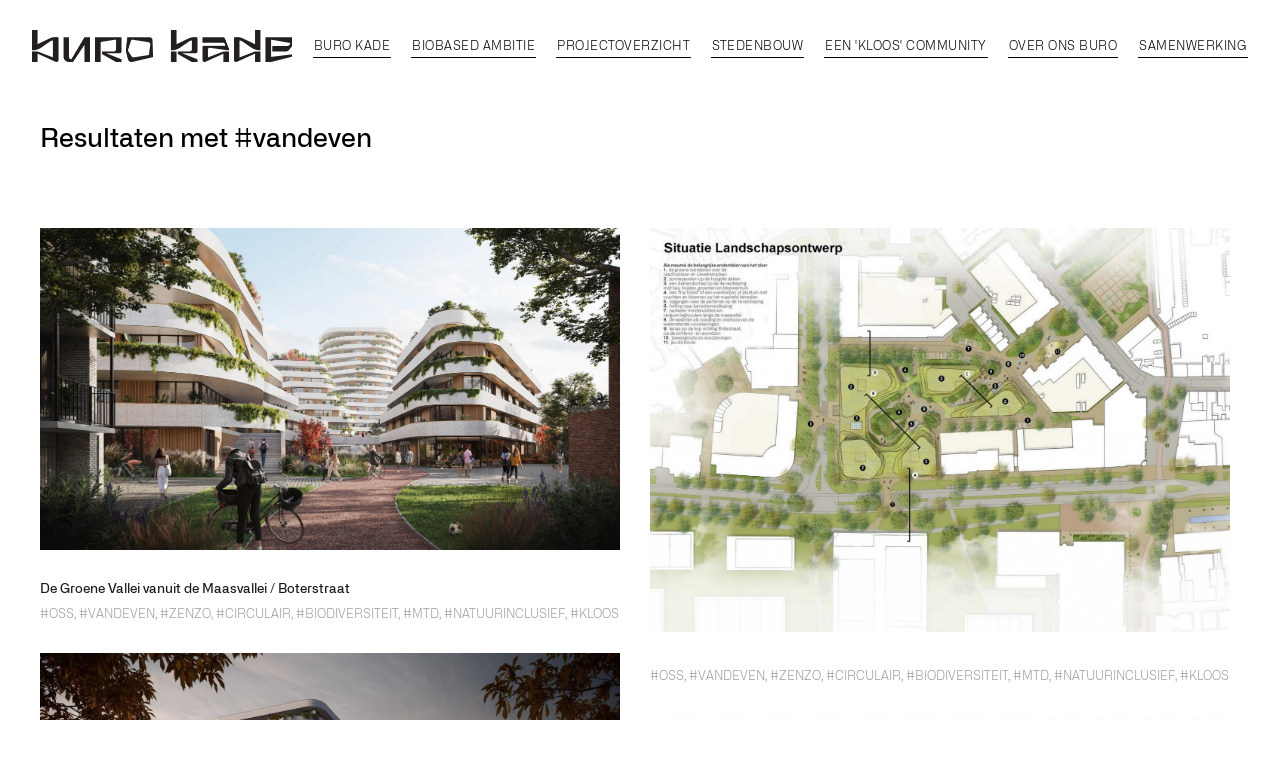

--- FILE ---
content_type: text/css
request_url: https://www.burokade.nl/include/css/stylesheet.v3.css
body_size: 5439
content:
/* CSS RESET */
html,body,div,span,applet,object,iframe,h1,h2,h3,h4,h5,h6,p,blockquote,pre,a,abbr,acronym,address,big,cite,code,del,dfn,em,img,ins,kbd,q,s,samp,small,strike,strong,sub,sup,tt,var,b,u,i,center,dl,dt,dd,ol,ul,li,fieldset,form,label,legend,table,caption,tbody,tfoot,thead,tr,th,td,article,aside,canvas,details,embed,figure,figcaption,footer,header,menu,nav,output,ruby,section,summary,time,mark,audio,video{border:0;font-size:100%;font:inherit;vertical-align:baseline;margin:0;padding:0}article,aside,details,figcaption,figure,footer,header,menu,nav,section{display:block}body{line-height:1}ol,ul{list-style:none}blockquote,q{quotes:none}blockquote:before,blockquote:after,q:before,q:after{content:none}table{border-collapse:collapse;border-spacing:0}.paragraph ul {list-style: disc; margin-left: 20px;}
                                                                                                                                                                                                                                                                                                                                                                                                                                                                                                                                                                                                                                                                                                                                                                            
@import url("//hello.myfonts.net/count/3828da");
@font-face {font-family: 'AllianceNo2-Bold';src: url('../fonts/3828DA_0_0.eot');src: url('../fonts/3828DA_0_0.eot?#iefix') format('embedded-opentype'),url('../fonts/3828DA_0_0.woff2') format('woff2'),url('../fonts/3828DA_0_0.woff') format('woff'),url('../fonts/3828DA_0_0.ttf') format('truetype');}
@font-face {font-family: 'AllianceNo2-Medium';src: url('../fonts/3828DA_1_0.eot');src: url('../fonts/3828DA_1_0.eot?#iefix') format('embedded-opentype'),url('../fonts/3828DA_1_0.woff2') format('woff2'),url('../fonts/3828DA_1_0.woff') format('woff'),url('../fonts/3828DA_1_0.ttf') format('truetype');}
@font-face {font-family: 'AllianceNo2-Light';src: url('../fonts/383E37_0_0.eot');src: url('../fonts/383E37_0_0.eot?#iefix') format('embedded-opentype'),url('../fonts/383E37_0_0.woff2') format('woff2'),url('../fonts/383E37_0_0.woff') format('woff'),url('../fonts/383E37_0_0.ttf') format('truetype');}

/* POSITION CLASSES */
.wrapper {
	width: 1200px;
	margin: 0 auto;
	position: relative;
}
.wrapper.big {
	width: 95%;
}
.wrapper.small {
	width: 800px;
}
.clear {
	clear: both;
}
.dpn {
	display: none!important;
}
.floatLeft {
	float: left;
}
.floatRight {
	float: right;
}
.floatRightI {
	float: right!important;
}
.m5 {
    margin: 5px;
}
.mt5 {
	margin-top: 5px;
}
.mt10 {
	margin-top: 10px;
}
.mt15 {
	margin-top: 15px;
}
.mt20 {
	margin-top: 20px;
}
.mt30 {
	margin-top: 30px;
}
.mt40 {
	margin-top: 40px;
}
.mt50 {
	margin-top: 50px;
}
.mt80{
	margin-top: 80px;
}
.mt90{
	margin-top: 90px;
}
.mb5 {
	margin-bottom: 5px;
}
.mb10 {
	margin-bottom: 10px;
}
.mb20 {
	margin-bottom: 20px;
}
.mb30 {
	margin-bottom: 30px;
}
.mb40 {
	margin-bottom: 40px;
}
.mb50 {
	margin-bottom: 50px;
}
.mb60 {
	margin-bottom: 60px;
}
.ml5 {
	margin-left: 5px;
}
.ml10 {
	margin-left: 10px;
}
.ml20 {
	margin-left: 20px;
}
.ml30 {
	margin-left: 30px;
}
.ml40 {
	margin-left: 40px;
}
.mr5 {
	margin-right: 5px;
}
.mr10 {
	margin-right: 10px;
}
.mr20 {
	margin-right: 20px;
}
.mr30 {
	margin-right: 30px;
}
.mr40 {
	margin-right: 40px;
}
.p10-0 {
	padding: 10px 0;
}
.p15-0 {
	padding: 15px 0;
}
.p30-0 {
	padding: 30px 0;
}
.p30-0-60{
	padding: 30px 0 60px;
}
.p60-0 {
	padding: 60px 0;
}
.p100-0 {
	padding: 100px 0;
}
.p150-0{
	padding: 150px 0;
}
.p200-0 {
	padding: 200px 0;
}
.p60-40 {
	padding: 60px 40px;
}
.p10 {
	padding: 10px;
}
.p20 {
	padding: 20px;
}
.p30 {
	padding: 30px;
}
.pb0{
	padding-bottom: 0;
}
/* FONT CLASSES */
.regular {
	font-family: 'AllianceNo2-Light';
	font-weight: normal;
	font-style: normal;
}
.medium{
	font-family: 'AllianceNo2-Medium';
	font-weight: normal;
	font-style: normal;
}
.bold {
	font-family: 'AllianceNo2-Bold';
	font-weight: normal;
	font-style: normal;
}
.uppercase {
	text-transform: uppercase;
}
.underline {
	text-decoration: underline;
}
.bold {
	font-weight: bold;
}
strong {
	font-weight: bold;
}
.italic {
	font-style: italic;
}
em {
	font-style: italic;
}
.centerText {
	text-align: center;
}
.title-big {
	font-size: 35px;
	line-height: 1;
	letter-spacing: 2px;
}
.title-1 {
	font-size: 26px;
	line-height: 1.5;
}
.title-2 {
	font-size: 24px;
	line-height: 1.5;
}
.title-3 {
	font-size: 20px;
	line-height: 1.5;
}
.title-4 {
	font-size: 18px;
	line-height: 1.5;
}
.title-5 {
	font-size: 16px;
	line-height: 1.5;
}
.title-6 {
	font-size: 14px;
	line-height: 1.5;
}
/* GENERAL STYLING CLASSES */
.backgroundCover {
	-webkit-background-size: cover!important;
	-moz-background-size: cover!important;
	-o-background-size: cover!important;
	background-size: cover!important;
}
.clearFix:after {
	clear: both;
	content: " ";
	display: block;
	font-size: 0;
	height: 0;
	visibility: hidden;
}
.relative {
	position: relative;
}
.btn {
	cursor: pointer;
}
.formshowerror {
	border: 1px solid red;
	background-color: #ffd0d0;
	color: red;
}
.image {
	float: left;
	width: 100%;
	position: relative;
}
a.image:after{
	content: '';
	position: absolute;
	left: 0;
	top: 0;
	width: 100%;
	height: 100%;
	background-color: rgba(0,0,0,0.0);
	-o-transition: 0.5s;
	-ms-transition: 0.5s;
	-moz-transition: 0.5s;
	-webkit-transition: 0.5s;
}
a.image:hover:after{
	-o-transition: 0.5s;
	-ms-transition: 0.5s;
	-moz-transition: 0.5s;
	-webkit-transition: 0.5s;
	background-color: rgba(0,0,0,0.2);
}
.image img {
	float: left;
	max-width: 100%;
}
.images {
	position: relative;
	float: left;
    margin: 10px;
}
.images img{
	float:left;
	width: 100%;
	cursor: default;
}
.images .hoverImg {
	position: absolute;
	left: 0;
	top: 0;
	display: none;
}

.images:hover .hoverImg {
	display: block;
}
.zi70 {
	z-index: 70;
}
.zi80 {
	z-index: 80;
}
.centerBack {
	background-position: center;
}
/* GENERAL ELEMENTS */
* {
	-webkit-box-sizing: border-box;
	-moz-box-sizing: border-box;
	box-sizing: border-box;
}
body {
	background: white;
	font-family: 'AllianceNo2-Light';
	font-weight: normal;
	font-style: normal;
	font-size: 14px;
}
a {
	color: inherit;
}
b {
	font-family: 'AllianceNo2-Bold';
	font-weight: normal;
	font-style: normal;
}
.paragraph {
	float: left;
	font-family: 'AllianceNo2-Light';
	font-weight: normal;
	font-style: normal;
	font-size: 14px;
	line-height: 28px;
	color: #1a1a1a;
}
.paragraph img {
	max-width: 100%;
	height: auto;
}
.paragraph.white {
	color: white!important;
}
.paragraph.italic {
	font-style: italic;
}
.paragraph.extraSmall{
	font-size: 12px;
	line-height: 18px;
}
.paragraph.small {
	font-family: 'AllianceNo2-Medium';
	font-size: 13px;
	line-height: 20px;
}
.paragraph.medium {
	font-size: 16px;
	line-height: 32px;
}
.paragraph.big {
	font-size: 18px;
	line-height: 35px;
}
.paragraph a {
	color: inherit;
	text-decoration: none;
}
.paragraph a:hover {
	color: black;
}
.paragraph .linkText{
	border-bottom: 1px solid transparent;
}
.paragraph .linkText:hover{
	border-bottom: 1px solid black;
}
.paragraph .link{
	color: #9f9f9f;
	border-bottom: 1px solid #9f9f9f;
	padding: 0 0 2px 0;
}
.paragraph .link:hover{
	color: black;
	border-bottom: 1px solid black;
}
.paragraph iframe{
	float:left;
	max-width: 100%;
	width: 100%!important;
}
.leftTextImage {
	position: absolute;
	width: 50px;
	height: 100%;
	bottom: 0;
	left: 0;
	z-index: 10;
	background-color: white;
}
.verticalTextLeft {
	transform: rotate(-90deg);
	transform-origin: left top 0;
	position: absolute;
	bottom: 0;
	width: 600px;
	z-index: 10;
	height: 0;
	left: -5px;
}
.verticalTextLeft img {
	vertical-align: bottom;
}
.rightTextImage {
	position: absolute;
	width: 50px;
	height: 100%;
	bottom: 0;
	right: 0;
	z-index: 10;
	background-color: white;
}
.verticalTextRight {
	transform: rotate(-90deg);
	transform-origin: left top 0;
	position: absolute;
	bottom: 0;
	width: 600px;
	text-align: left;
	z-index: 10;
	height: 0;
	left: 0;
}
.verticalTextRight img {
	vertical-align: middle;
}
.number{
	color: black;
	z-index: 99;
	font-size: 25px;
	position: absolute;
	font-family: 'AllianceNo2-Light';
	font-weight: normal;
	font-style: normal;
	border-bottom: 1px solid black;
}
.number.left{
	left: 0;
	top: 0;
}
.number.right{
	right: 0;
	top: 0;
}
.projectLeft{
	margin-top: 20px;
	padding-left: 50px;
}
.projectRight{
	margin-top: 20px;
}
.projectTop{
	margin-top: 23px;
}
.verticalTextLeft .projectTop {
	margin-top: 5px;
}
.projectBottom {
	margin-bottom: 23px;
}
.workInProgress{
	position: absolute;
	width: 100px;
	height: 100px;
	top: -37px;
	left: -35px;
}
.workInProgress img{
	float: left;
	width: 100%;
}
.button {
	float: left;
	padding: 13px 20px;
	background-color: transparent;
	color: #000;
	font-family: 'AllianceNo2-Light';
	font-weight: normal;
	font-style: normal;
	text-decoration: none!important;
	font-size: 14px;
	letter-spacing: 0.5px;
	line-height: 1;
	cursor: pointer;
	border: none;
	-webkit-font-smoothing: antialiased;
	-moz-osx-font-smoothing: grayscale;
	-webkit-border-radius: 3px;
	-moz-border-radius: 3px;
	-ms-border-radius: 3px;
	-o-border-radius: 3px;
	border-radius: 3px;
}
.button:hover {
	background-color: #f9f9f9;
	-o-transition: 0.5s;
	-ms-transition: 0.5s;
	-moz-transition: 0.5s;
	-webkit-transition: 0.5s;
}
.button.whiteGhost {
	float: left;
	background-color: transparent;
	border: 2px solid white;
	color: white;
}
.button.whiteGhost:hover {
	background-color: white;
	color: #000;
	-o-transition: 0.5s;
	-ms-transition: 0.5s;
	-moz-transition: 0.5s;
	-webkit-transition: 0.5s;
}
.button.blue {
	background-color: #0099ff;
	border: none;
	color: white;
}
.button.blue:hover {
	background-color: #0088e2;
}
.button.white {
	background-color: white;
	border: none;
	color: black;
}
.button.white:hover {
	background-color: #f0f0f0;
}
.button.green {
	background-color: #00a173;
	border: none;
	color: white;
}
.button.green:hover {
	background-color: #009268;
}
.button.red {
	background-color: #e32430;
	border: none;
	color: white;
}
.button.red:hover {
	background-color: #951920;
}
.button.grey {
	background-color: #f5f5f5;
	border: none;
	color: black;
}
.button.grey:hover {
	background-color: #e8e8e8;
}
.button.orange {
	background-color: #e77815;
	border: none;
	color: white;
}
.button.orange:hover {
	background-color: #d86e14;
}
.button.small {
	padding: 12px;
	font-size: 14px;
}
.button.big {
	padding: 12px 20px;
	font-size: 16px;
}
.button.inactive {
	opacity: 0.6;
	cursor: default;
}
.checkList {
	float: left;
	width: 100%;
}
.checkList li {
	list-style: none;
	padding-left: 30px;
	position: relative;
	font-family: 'AllianceNo2-Light';
	font-weight: normal;
	font-style: normal;
	font-size: 14px;
	line-height: 28px;
}
.checkList li:before {
	content: '\f00c';
	font-size: 14px;
	color: #00a272;
	font-family: "FontAwesome";
	left: 0;
	position: absolute;
}
.breadCrumbs {
	float: left;
	width: auto;
}
.breadCrumbs li {
	float: left;
	font-family: 'AllianceNo2-Light';
	font-weight: normal;
	font-style: normal;
	font-weight: bold;
	-webkit-font-smoothing: antialiased;
	-moz-osx-font-smoothing: grayscale;
	color: #434343;
	font-size: 14px;
	line-height: 1;
}
.breadCrumbs li:after {
	content: '\f105';
	font-family: "FontAwesome";
	font-size: 13px;
	float: left;
	margin-top: 1px;
	margin-left: 10px;
	margin-right: 10px;
	color: #e32430;
}
.breadCrumbs li:last-child {
	font-family: 'AllianceNo2-Light';
	font-weight: normal;
	font-style: normal;
}
.breadCrumbs li:last-child:after {
	display: none;
}
.breadCrumbs a {
	float: left;
	text-decoration: none;
}
.breadCrumbs a:hover {
	color: #951920;
	-o-transition: 0.5s;
	-ms-transition: 0.5s;
	-moz-transition: 0.5s;
	-webkit-transition: 0.5s;
}
.header {
	position: fixed;
	width: 100%;
	left: 0;
	top: 0;
	z-index: 199;
	background-color: white;
}
.logo {
	float: left;
	position: relative;
	z-index: 3;
	width: 260px;
	margin: 30px 0;
}
.logo img {
	float: left;
	width: 100%;
}
.rightTopMenu {
	position: relative;
	float: right;
	width: auto;
	background: -moz-linear-gradient(left, #f0f0f0 0%, rgba(255, 255, 255, 0) 100%);
	background: -webkit-linear-gradient(left, #f0f0f0 0%, rgba(255, 255, 255, 0) 100%);
	background: linear-gradient(to right, #f0f0f0 0%, rgba(255, 255, 255, 0) 100%);
	filter: progid:DXImageTransform.Microsoft.gradient(startColorstr='#f0f0f0', endColorstr='#00ffffff', GradientType=1);
	height: 40px;
	padding: 10px;
}
.rightTopMenu:after {
	position: absolute;
	top: 0px;
	left: -25px;
	content: "";
	display: block;
	border-bottom: 40px solid transparent;
	border-right: 25px solid #f0f0f0;
}
.rightMenu {
	float: right;
}
.rightTop {
	float: right;
}
#menu {
	float: right;
	z-index: 100;
	position: relative;
	width: auto;
	margin-top: 35px;
}
#menu ul {
	float: left;
	-webkit-font-smoothing: antialiased;
	-moz-osx-font-smoothing: grayscale;
}
#menu li {
	float: left;
	width: auto;
	position: relative;
	margin-left: 20px;
}
#menu li:last-child {
	margin-right: 0;
}
#menu li:hover a {
	padding: 5px 0px 12px 0px;
	font-family: 'AllianceNo2-Bold';
	font-weight: normal;
	font-style: normal;
}
#menu li:hover .sub {
	-webkit-transform: scaleY(1);
	-ms-transform: scaleY(1);
	transform: scaleY(1);
}
#menu li a.selected  {
	font-family: 'AllianceNo2-Bold';
	font-weight: normal;
	font-style: normal;
	padding: 5px 0px 12px 0px;
}
#menu li a {
	float: left;
	padding: 5px 1px 5px 1px;
	text-transform: uppercase;
	position: relative;
	text-decoration: none;
	font-size: 12px;
	cursor: pointer;
	color: black;
	border-bottom: 1px solid black;
	font-family: 'AllianceNo2-Light';
	font-weight: normal;
	font-style: normal;
	letter-spacing: 0.5px;
}
#menu .sub {
	z-index: 99;
	position: absolute;
	width: 300px;
	top: 34px;
	background-color: white;
	-webkit-box-shadow: 0px 5px 5px -4px rgba(0, 0, 0, 0.09);
	-moz-box-shadow: 0px 5px 5px -4px rgba(0, 0, 0, 0.09);
	box-shadow: 0px 5px 5px -4px rgba(0, 0, 0, 0.09);
	-webkit-transform: scaleY(0);
	-ms-transform: scaleY(0);
	transform: scaleY(0);
	-webkit-transform-origin: 0 0;
	-ms-transform-origin: 0 0;
	transform-origin: 0 0;
	-webkit-transition: 0.4s ease-in-out;
	-moz-transition: 0.4s ease-in-out;
	-o-transition: 0.4s ease-in-out;
	transition: 0.4s ease-in-out;
}
#menu .sub.products {
	display: block;
}
#menu .sub li {
	float: left;
	width: 100%;
	margin: 0!important;
	border-bottom: 1px solid #eee;
}
#menu .sub li:after {
	display: none;
}
#menu .sub li:last-child {
	border-bottom: none;
}
#menu .sub li a {
	float: left;
	width: 100%;
	font-family: 'AllianceNo2-Light';
	font-weight: normal;
	font-style: normal;
	font-size: 13px;
	padding: 12px;
	cursor: pointer;
	color: black;
	height: auto;
	border-bottom: none;
	letter-spacing: 0;
	text-transform: none;
}
#menu .sub li a:hover {
	background-color: #eee;
}
#menu .sub li:last-child {
	border-bottom: none;
}
.beeldMerk {
	float: right;
	padding: 18px 0;
}
.subMenu {
	float: left;
	width: 100%;
	margin-top: 10px;
}
.subMenu li {
	float: left;
	width: 100%;
}
.subMenu a {
	float: left;
	width: 100%;
	text-decoration: none;
	line-height: 2;
}
.subMenu a:hover {
	color: #e32430;
}
.partnerLogo {
	float: right;
	margin-left: 20px;
}
.partnerLogo li {
	float: left;
	margin-right: 10px;
	padding: 5px 0;
}
.partnerLogo li:last-child {
	margin-right: 0;
}
.partnerLogo a {
	float: left;
	width: 100%;
}
.partnerLogo a img {
	height: 60px;
}
.topText {
	float: left;
	margin-right: 20px;
	margin-left: 10px;
	line-height: 20px;
}
.language {
	float: left;
}
.language li {
	float: left;
	margin-right: 10px;
	opacity: 0.6;
}
.language li.selected {
	-webkit-box-shadow: 0px 0px 5px 0px rgba(0, 0, 0, 0.41);
	-moz-box-shadow: 0px 0px 5px 0px rgba(0, 0, 0, 0.41);
	box-shadow: 0px 0px 5px 0px rgba(0, 0, 0, 0.41);
	opacity: 1;
}
.language li:last-child {
	margin-right: 0;
}
.language a {
	float: left;
}
.language img {
	float: left;
	max-width: 100%;
}
.contactMenu {
	float: left;
	padding-right: 60px;
}
.contactMenu li {
	float: left;
	margin-right: 20px;
}
.contactMenu li:last-child {
	margin-right: 0;
}
.contactMenu a {
	float: left;
	color: #8b898a;
	font-size: 14px;
	text-decoration: none;
	line-height: 40px;
}
.contactMenu a:hover {
	color: #e32430;
}
.contactMenu i {
	color: #e32430;
}
.content {
	float: left;
	width: 100%;
	margin-top: 60px;
}
.centerDiv {
	float: none;
	width: auto;
	margin: auto;
	display: table;
}
.leftMenu {
	float: right;
	width: auto;
	background-color: white;
	position: relative;
}
.menuBar {
	float: left;
}
.topHeader {
	float: left;
	width: 100%;
	background-color: rgba(0, 0, 0, 0.3);
	padding: 5px 0;
	-o-transition: 0.5s;
	-ms-transition: 0.5s;
	-moz-transition: 0.5s;
	-webkit-transition: 0.5s;
}
.input {
	float: left;
	width: 100%;
	cursor: auto;
	display: inline-block;
	position: relative;
	color: black;
	font-family: 'AllianceNo2-Light';
	font-weight: normal;
	font-style: normal;
	-webkit-font-smoothing: antialiased;
	-moz-osx-font-smoothing: grayscale;
	font-size: 14px;
	outline: none;
	padding: 10px;
	border: 1px solid #cdcdcd;
	overflow: hidden;
	background-color: white;
	-webkit-border-radius: 3px;
	-moz-border-radius: 3px;
	-ms-border-radius: 3px;
	-o-border-radius: 3px;
	border-radius: 3px;
}
.input:focus {
	border-color: #b4b4b4;
}
.input.error {
	border-color: #c00000;
}
.input.ok {
	border-color: #0b6822;
}
.input::-webkit-input-placeholder {
	/* Chrome/Opera/Safari */
	color: #838383;
}
.input::-moz-placeholder {
	/* Firefox 19+ */
	color: #838383;
}
.input:-ms-input-placeholder {
	/* IE 10+ */
	color: #838383;
}
.input:-moz-placeholder {
	/* Firefox 18- */
	color: #838383;
}
.input.small {
	padding: 10px;
}
/* COL */
.col-1,
.col-2,
.col-2-5,
.col-3,
.col-4,
.col-5,
.col-6,
.col-7,
.col-8,
.col-9,
.col-10,
.col-11,
.col-12 {
	float: left;
}
.col-1 {
	width: 8.333%;
}
.col-2 {
	width: 16.666%;
}
.col-2-5 {
	width: 20%;
}
.col-3 {
	width: 25%;
}
.col-4 {
	width: 33.333%;
}
.col-5 {
	width: 41.666%;
}
.col-6 {
	width: 50%;
}
.col-7 {
	width: 58.333%;
}
.col-8 {
	width: 66.666%;
}
.col-9 {
	width: 75%;
}
.col-10 {
	width: 83.333%;
}
.col-11 {
	width: 91.666%;
}
.col-12 {
	width: 100%;
}
.col-padding {
	-webkit-box-sizing: border-box;
	-moz-box-sizing: border-box;
	box-sizing: border-box;
	padding: 0 15px;
}
.col-padding-right {
	padding-right: 15px;
}
.col-padding-left {
	padding-left: 15px;
}
.col-padding-right-big {
	padding-right: 30px;
}
.col-padding-left-big {
	padding-left: 30px;
}
.s-show,
.s-show-block {
	display: none;
}
/* PAGES */
.slideImage {
	float: left;
	width: 100%;
	-webkit-background-size: cover!important;
	-moz-background-size: cover!important;
	-o-background-size: cover!important;
	background-size: cover!important;
	background-position: center;
	height: 500px;
}
.slideHeight {
	height: 500px;
}
#items {
	float: left;
}
#items .owl-item {
	float: left;
}
.item {
	float: left;
	width: 100%;
}
.slideText {
	position: absolute;
	z-index: 80;
	left: 0;
	bottom: 50px;
	width: 430px;
	background-color: white;
	padding: 30px;
}
.slideTextInner {
	font-size: 47px;
	text-align: center;
}
.slideTextInner.small {
	font-size: 25px;
}
.lineRed {
	height: 4px;
	width: 100%;
	float: left;
	background-color: #e32430;
}
.price {
	float: left;
	font-family: 'AllianceNo2-Light';
	font-weight: normal;
	font-style: normal;
	font-weight: bold;
	width: 40%;
	font-size: 20px;
	margin-top: 15px;
}
.watch {
	float: right;
	width: 60%;
	color: #e32430;
	font-size: 15px;
	text-align: right;
	font-family: 'AllianceNo2-Light';
	font-weight: normal;
	font-style: normal;
	font-weight: bold;
	text-decoration: none;
	margin-top: 20px;
}
.watch:hover {
	color: #951920;
}
.readMore {
	text-decoration: none;
	cursor: pointer;
	float: left;
	margin-top: 6px;
	margin-right: 10px;
}
.projectTop .title-3{
	font-family: 'AllianceNo2-Light';
	font-weight: normal;
	font-style: normal;
}
.readMore span {
	border-bottom: 1px solid #9e9e9e;
	margin-left: 5px;
	padding: 2px 0;
	font-family: 'AllianceNo2-Medium';
	letter-spacing: 0.75px;
	color:  #9e9e9e;
}
.readMore.overview span{
	color: #9e9e9e;
	border-bottom: 1px solid #9e9e9e;
	font-family: 'AllianceNo2-Medium';
	letter-spacing: 0.5px;
}
.readMore.overview span:hover{
	color: black;
	border-bottom: 1px solid black;
}
.readMore.black span{
	border-bottom: 1px solid black;
	color:  black;
}
.morelink{
	text-decoration: none;
	cursor: pointer;
}
.morelink i{
	border-bottom: 1px solid black;
	margin-left: 5px;
	padding: 0 0 1px 0;
	text-transform: uppercase;
	font-size: 10px;
	letter-spacing: 0.5px;
	font-family: 'AllianceNo2-Bold';
	-o-transition: 0.5s;
	-ms-transition: 0.5s;
	-moz-transition: 0.5s;
	-webkit-transition: 0.5s;
}
.morelink:hover i{
	padding: 0 0 4px 0;
	-o-transition: 0.5s;
	-ms-transition: 0.5s;
	-moz-transition: 0.5s;
	-webkit-transition: 0.5s;
}
#maps {
	position: relative;
	width: 100%;
	float: left;
	height: 400px;
}
#maps iframe {
	float: left;
	width: 100%;
	height: 100%;
}
.items {
	float: left;
	width: 100%;
}
#bgndVideo {
	position: absolute;
	width: 100%;
	height: 100% !important;
}
.slideContainer {
	overflow: hidden;
}
.inline-YTPlayer {
	position: absolute!important;
	z-index: 2;
	left: 0;
	top: -100%;
	width: 100%;
	height: 100%;
}
.readMoreOne.active{
	margin-top: 20px;
}
.projectTitle{
	float: left;
	margin-top: 3px;
}
.greyBack {
	background-color: #e3e2e1;
}
.greyBack-l {
	background-color: #e3e2e1;
}
.footerBack {
	background-color: #f9f9f9;
}
.greyGradientBack {
	background: -moz-linear-gradient(top, rgba(255, 255, 255, 0) 0%, #ececec 100%);
	background: -webkit-linear-gradient(top, rgba(255, 255, 255, 0) 0%, #ececec 100%);
	background: linear-gradient(to bottom, rgba(255, 255, 255, 0) 0%, #ececec 100%);
	filter: progid:DXImageTransform.Microsoft.gradient(startColorstr='#00ffffff', endColorstr='#ececec', GradientType=0);
}
.whiteBack {
	background-color: white;
}
.backMachines {
	position: absolute;
	width: 100%;
	height: 290px;
	z-index: 10;
	bottom: 0;
	left: 0;
	background-image: url("../../images/back-machines.png");
	background-repeat: no-repeat;
	background-position: center;
}
.blackColor {
	color: black;
}
.whiteColor {
	color: white;
}
.redColor {
	color: #e32430;
}
.greyColor {
	color: #9e9e9e;
}
.overlay {
	position: absolute;
	z-index: 3;
	left: 0;
	top: 0;
	width: 100%;
	height: 100%;
	background-color: rgba(0, 0, 0, 0.6);
}
.borderBottom {
	border-bottom: 1px solid rgba(255, 255, 255, 0.6);
}
.borderTop {
	border-top: 1px solid rgba(255, 255, 255, 0.6);
}
/*FS*/
.fs8{
	font-size: 8px;
}
.fs9{
	font-size: 9px;
}
.fs10{
	font-size: 10px;
}
.fs11 {
	font-size: 11px;
}
.fs12 {
	font-size: 12px;
}
.fs13 {
	font-size: 13px;
}
.fs15 {
	font-size: 15px;
}
.fs16 {
	font-size: 16px;
}
.fs18 {
	font-size: 18px;
}
/*LETTER SPACING*/
.ls-1 {
	letter-spacing: 1px;
}
.ls-2 {
	letter-spacing: 2px;
}
.ls-3 {
	letter-spacing: 3px;
}
/* FONT CLASSES GENERAL */
.autoColumn-2 {
	-webkit-column-count: 2;
	-moz-column-count: 2;
	column-count: 2;
	-moz-column-gap: 30px;
	-webkit-column-gap: 30px;
	column-gap: 30px;
}
.fontSmooth {
	-webkit-font-smoothing: antialiased;
	-moz-osx-font-smoothing: grayscale;
}
.rightText {
	text-align: right;
}
.regularFont {
	font-family: 'AllianceNo2-Light'!important;
	font-weight: normal;
	font-style: normal;
}
.mediumFont{
	font-family: 'AllianceNo2-Medium'!important;
	font-weight: normal;
	font-style: normal;
}
.boldFont {
	font-family: 'AllianceNo2-Bold'!important;
	font-weight: normal;
	font-style: normal;
}
/*CHECK + RADIO*/
.custom input[type="checkbox"]:not(:checked),
.custom input[type="checkbox"]:checked {
	position: absolute;
	left: -9999px;
}
.custom input[type="checkbox"]:not(:checked) + label,
.custom input[type="checkbox"]:checked + label {
	position: relative;
	padding-left: 30px;
	cursor: pointer;
	padding-top: 0px;
	line-height: 1.5;
	color: black;
	font-family: 'AllianceNo2-Light';
	font-weight: normal;
	font-style: normal;
	font-size: 14px;
	float: left;
	width: 100%;
}
.custom.rightCheck input[type="checkbox"]:not(:checked) + label,
.custom.rightCheck input[type="checkbox"]:checked + label {
	padding-left: 0;
	padding-right: 30px;
}
.custom input[type="checkbox"]:not(:checked) + label:before,
.custom input[type="checkbox"]:checked + label:before {
	content: '';
	position: absolute;
	left: 0;
	top: 0px;
	width: 17px;
	height: 17px;
	border: 1px solid #d9d9d9;
	-webkit-border-radius: 0px;
	-moz-border-radius: 0px;
	-ms-border-radius: 0px;
	-o-border-radius: 0px;
	border-radius: 0px;
	background: #ffffff;
}
.custom input[type="checkbox"]:not(:checked) + label:after {
	opacity: 0;
	transform: scale(0);
}
.custom input[type="checkbox"]:checked + label:after {
	opacity: 1;
	transform: scale(1);
}
.custom input[type="checkbox"]:not(:checked) + label:after,
.custom input[type="checkbox"]:checked + label:after {
	content: '\f00c';
	font-family: "FontAwesome";
	position: absolute;
	top: 1px;
	left: 1px;
	font-size: 10px;
	line-height: 0.8;
	color: white;
	padding: 4px 7px 6px 3px;
	width: 7px;
	height: 7px;
	background-color: red;
	transition: all 0.2s;
}
.custom.rightCheck input[type="checkbox"]:not(:checked) + label:after,
.custom.rightCheck input[type="checkbox"]:checked + label:after {
	left: auto;
	right: 1px;
}
/*CONTACT*/
.contactText a {
	color: #9e9e9e;
	text-decoration: none;
	border-bottom: 1px solid #9e9e9e;
}
.contactText a:hover {
	color: white;
	border-color: white;
}
/*GRID*/
.grid {
	max-width: 1200px;
	float: left;
	width: 100%;
}
.grid:after {
	content: '';
	display: block;
	clear: both;
}

.grid-item {
	float: left;
	width: 275px;
	margin-bottom: 30px;
}
.grid-item.doubleWidth {
	width: 580px;
}
.grid-item.full {
	width: 1190px;
}
.projectLink{
	float: left;
	text-decoration: none;
	margin-top: 60px;
}
.projectLink img{
	float: left;
}
.projectLink span{
	font-family: 'AllianceNo2-Medium';
	font-weight: normal;
	font-style: normal;
	text-decoration: none;
	text-transform: uppercase;
	margin-left: 10px;
	float: left;
	letter-spacing: 1px;
	margin-top: 5px;
	border-bottom: 1px solid black;
	padding: 5px 0;
	-o-transition: 0.2s;
	-ms-transition: 0.2s;
	-moz-transition: 0.2s;
	-webkit-transition: 0.2s;
}
.projectLink:hover span{
	font-family: 'AllianceNo2-Bold';
	padding: 5px 0 8px 0;
	-o-transition: 0.2s;
	-ms-transition: 0.2s;
	-moz-transition: 0.2s;
	-webkit-transition: 0.2s;
}
.overview .grid-item:nth-child(odd) .textImage{
	width: 50px;
	position: absolute;
	left: 0;
	top: 0;
	background-color: white;
	height: 100%;
	z-index: 90;
}
.overview .grid-item:nth-child(odd) .projectText{
	padding-left: 50px;
	margin-top: 10px;
}
.overview .grid-item:nth-child(odd) .number{
	left: 0;
	top: 0;
}
.overview .grid-item:nth-child(even) .textImage{
	width: 50px;
	position: absolute;
	right: 0;
	top: 0;
	background-color: white;
	height: 100%;
	z-index: 90;
}
.overview .grid-item:nth-child(even) .projectText{
	margin-top: 10px;
}
.overview .grid-item:nth-child(even) .number{
	right: 0;
	top: 0;
}

.backBlack {
	background-color: #2a2a2a;
}
.copyColor {
	color: #cbcbcb;
}
.copyColor a {
	color: #cbcbcb;
}
.footerLinks a {
	color: #c3c3c3;
	border-bottom: 1px solid #9e9e9e;
}
.footerLinks a:hover {
	color: black;
	border-bottom: 1px solid black;
}
.privacyLink{
	border-bottom: 1px solid #c3c3c3;
	padding-bottom: 3px;
	margin-right: 15px;
}
.privacyLink.mobile{
	margin-right: 0;
}
.privacyLink:hover{
	border-bottom: 1px solid black;
}
.projectData{
	list-style: none;
	margin: 0!important;
	padding: 0;
}
.projectData li{
	float: left;
	width: 100%;
	list-style: none;
}
.projectData span{
	float: left;
	width: 50%;
}
.projectDataTitle{
	float:left;
	font-family: 'AllianceNo2-Medium';
	font-weight: normal;
	font-style: normal;
	color: white;
	padding: 0 0 5px 0;
	text-transform: uppercase;
	letter-spacing: 0.5px;
	font-size: 11px;
	border-bottom: 1px solid white;
	margin-bottom: 20px;
	
}
.noUnderline{
	border-bottom: none!important;
}
/*EXTRA*/
.line12{
	line-height: 1.2;
}
.line14 {
	line-height: 1.4;
}
.line18 {
	line-height: 1.8;
}
.message,
.message-ok,
.message-error {
	display: block;
	padding: 10px 20px;
	margin-bottom: 20px;
	line-height: 1.4;
}
.message-ok {
	border: 1px solid #00960e;
	color: #00960e;
	background-color: #a6d8ab;
}
.message-error {
	border: 1px solid red;
	color: red;
	background-color: #ffd0d0;
}
.owl-carousel .owl-stage,
.owl-carousel.owl-drag .owl-item {
	-ms-touch-action: auto;
	touch-action: auto;
}
#edge-touch-fix-material-select input.select-dropdown {
	-ms-touch-action: none;
}
.s-show-inline{
	display: none;
}
.morecontent span {
	display: none;
}
.morelink {
	display: inline-block;
}
.default{
	cursor: default!important;
}
.iconArrow{
	display: none;
}
/*LOADER*/
.loader {
	background: none repeat scroll 0 0 white;
	bottom: 0;
	height: 100%;
	left: 0;
	position: fixed;
	right: 0;
	top: 0;
	width: 100%;
	z-index: 9999;
}
.loader_inner {
	background-image: url("../../images/logo.png");
	background-repeat: no-repeat;
	background-position: center center;
	background-size: 100%;
	background-color: white;
	height: 87px;
	width: 197px;
	margin-top: -43px;
	margin-left: -98px;
	left: 50%;
	top: 50%;
	position: absolute;
}

--- FILE ---
content_type: text/css
request_url: https://www.burokade.nl/include/css/responsive.v3.css
body_size: 2127
content:
@media screen and (max-width: 1210px) {
	.wrapper {
		width: 1010px;
	}
	.col-1-l,
	.col-2-l,
	.col-2-5-l,
	.col-3-l,
	.col-4-l,
	.col-5-l,
	.col-6-l,
	.col-7-l,
	.col-8-l,
	.col-9-l,
	.col-10-l,
	.col-11-l,
	.col-12-l {
		float: left;
	}
	.col-1-l {
		width: 8.333%;
	}
	.col-2-l {
		width: 16.666%;
	}
	.col-2-5-l {
		width: 20%;
	}
	.col-3-l {
		width: 25%;
	}
	.col-4-l {
		width: 33.333%;
	}
	.col-5-l {
		width: 41.666%;
	}
	.col-6-l {
		width: 50%;
	}
	.col-7-l {
		width: 58.333%;
	}
	.col-8-l {
		width: 66.666%;
	}
	.col-9-l {
		width: 75%;
	}
	.col-10-l {
		width: 83.333%;
	}
	.col-11-l {
		width: 91.666%;
	}
	.col-12-l {
		width: 100%;
	}
	.l-hide{
		display: none;
	}
	.grid-item {
		width: 230px;
	}
	.grid-item.doubleWidth {
		width: 490px;
	}
	.grid-item.full {
		width: 1010px;
	}
	.l-fs13{
		font-size: 13px;
	}
}

@media screen and (max-width: 1023px) {
	.wrapper {
		width: 800px;
	}
	.col-1-t,
	.col-2-t,
	.col-2-5-t,
	.col-3-t,
	.col-4-t,
	.col-5-t,
	.col-6-t,
	.col-7-t,
	.col-8-t,
	.col-9-t,
	.col-10-t,
	.col-11-t,
	.col-12-t {
		float: left;
	}
	.col-1-t {
		width: 8.333%;
	}
	.col-2-t {
		width: 16.666%;
	}
	.col-2-5-t {
		width: 20%;
	}
	.col-3-t {
		width: 25%;
	}
	.col-4-t {
		width: 33.333%;
	}
	.col-5-t {
		width: 41.666%;
	}
	.col-6-t {
		width: 50%;
	}
	.col-7-t {
		width: 58.333%;
	}
	.col-8-t {
		width: 66.666%;
	}
	.col-9-t {
		width: 75%;
	}
	.col-10-t {
		width: 83.333%;
	}
	.col-11-t {
		width: 91.666%;
	}
	.col-12-t {
		width: 100%;
	}
	.t-hide{
		display: none;
	}
	.t-mt10{
		margin-top: 10px;
	}
	.t-mt20{
		margin-top: 20px;
	}
	.t-mt30{
		margin-top: 30px;
	}
	.t-hide{
		display: none;
	}
	.autoColumn-2 {
		-webkit-column-count: 1;
		-moz-column-count: 1;
		column-count: 1;
		-moz-column-gap: 0px;
		-webkit-column-gap: 0px;
		column-gap: 0px;
	}
	.wrapperSlide{
		width: 768px;
		margin-left: -384px;
	}
	.logo img{
		width: 165px;
	}
	.fourBlock{
		width: 48%;
		margin: 1%!important;
	}
	#productSlide .owl-nav .owl-next{
		right: 0;
	}
	#productSlide .owl-nav .owl-prev{
		left: 0;
	}
	#news .owl-nav .owl-next{
		right: 0;
	}
	#news .owl-nav .owl-prev{
		left: 0;
	}
	.grid-item {
		width: 185px;
	}
	.grid-item.doubleWidth {
		width: 390px;
	}
	.grid-item.full {
		width: 800px;
	}
	.grid-item{
		 margin-bottom: 20px;
	 }
	/*TOGGLE*/
	#toggle {
		position: absolute;
		margin-right: 10px;
		right: 0px;
		top: 25px;
		display: block;
		width: 28px;
		height: 30px;
		padding: 17px 0;
		z-index: 200;
	}
	#toggle span:after,
	#toggle span:before {
		content: "";
		position: absolute;
		left: 0;
		top: -9px;
	}
	#toggle span:after {
		top: 9px;
	}
	#toggle span {
		position: relative;
		display: block;
	}
	#toggle span,
	#toggle span:after,
	#toggle span:before {
		width: 100%;
		height: 1px;
		background-color: black;
		transition: all .3s;
		backface-visibility: hidden;
		border-radius: 2px;
	}
	#toggle.on span {
		transform: rotate(90deg) translate(0px, 0px);
		-moz-transform: rotate(90deg) translate(0px, 0px);
		-webkit-transform: rotate(90deg) translate(0px, 0px);
		-o-transform: rotate(90deg) translate(0px, 0px);
	}
	#toggle.on + #menu {
		display: flex;
	}
	#menu li.selected a{
		border-bottom: 0;
	}
	#menu li a:hover{
		border-bottom: 0;
	}
	#menu li a{
		border-bottom: 0;
		height: 34px;
	}
	#menu li a.selected{
		background-color: #8f9593;
		border-color: #8f9593;
		padding: 10px;
		color: white;
	}
	/*MENU*/
	#menu {
		display: none;
		margin-top: 0;
		position: fixed;
		width: 100%;
		background-color: white;
		top: 0px;
		left: 0;
		z-index: 150;
		right: 0;
		height: 100%;
		padding: 0;
		border-top: 0;
		align-items: center;
		justify-content: center;
	}
	
	#menu ul {
		margin: 0;
		align-items: center;
		justify-content: center;
	}
	#menu li{
		padding: 0;
		width: 100%;
		display: table;
		float: none;
		margin: 10px auto;
	}
	#menu li a{
		float: left;
		padding: 10px;
		border: 1px solid black;
		width: 240px;
		text-align: center;
	}
	#menu li a:hover{
		padding: 10px;
		background-color: #8f9593;
		border: 1px solid #8f9593;
		color: white;
	}
	#menu li:hover a{
		padding: 10px;
		background-color: #8f9593;
		color: white;
	}
	#menu li .sub li a:hover{
		border: 1px solid black;
		border-bottom: none;
		color: black;
		background-color: #eee;
	}
	
	#menu .sub li{
		border-bottom: none;
	}
	#menu .sub li a{
		background-color: white;
		color: black;
		height: 36px;
		padding: 10px;
	}
	.iconArrow {
		position: absolute;
		right: 1px;
		top: 1px;
		background-color: #ffffff;
		color: #555555;
		height: 32px;
		width: 32px;
		line-height: 32px;
		text-align: center;
		z-index: 100;
		display: block;
	}
	#menu li:hover .sub {
		-webkit-transform: none;
		-ms-transform: none;
		transform: none;
		display: none;
	}
	#menu li .sub{
		-webkit-transform: none;
		-ms-transform: none;
		transform: none;
		-webkit-transform-origin: 0 0;
		-ms-transform-origin: 0 0;
		transform-origin: 0 0;
		display: none;
	}
	#menu .sub{
		width: 240px;
		top: 42px;
		border-bottom: 1px solid black;
	}
}

@media screen and (max-width: 788px) {
	.s-hide{
		display: none;
	}
	.s-show{
		display: block;
	}
	.wrapper{
		width: 100%;
	}
	.col-1-s,
	.col-2-s,
	.col-2-5-s,
	.col-3-s,
	.col-4-s,
	.col-5-s,
	.col-6-s,
	.col-7-s,
	.col-8-s,
	.col-9-s,
	.col-10-s,
	.col-11-s,
	.col-12-s {
		float: left;
	}
	.col-1-s {
		width: 8.333%;
	}
	.col-2-s {
		width: 16.666%;
	}
	.col-2-5-s {
		width: 20%;
	}
	.col-3-s {
		width: 25%;
	}
	.col-4-s {
		width: 33.333%;
	}
	.col-5-s {
		width: 41.666%;
	}
	.col-6-s {
		width: 50%;
	}
	.col-7-s {
		width: 58.333%;
	}
	.col-8-s {
		width: 66.666%;
	}
	.col-9-s {
		width: 75%;
	}
	.col-10-s {
		width: 83.333%;
	}
	.col-11-s {
		width: 91.666%;
	}
	.col-12-s {
		width: 100%;
	}
	.s-hide {
		display: none;
	}
	.m-mt0 {
		margin-top: 0px;
	}
	.m-mt10 {
		margin-top: 10px;
	}
	.m-mt20 {
		margin-top: 20px;
	}
	.m-mt30 {
		margin-top: 30px;
	}
	.m-mb20{
		margin-bottom: 20px;
	}
	body {
		min-width: 320px;
	}
	.s-block {
		display: block;
	}
	.s-hide{
		display: none;
	}
	.col-1,
	.col-2,
	.col-2-5,
	.col-3,
	.col-4,
	.col-5,
	.col-6,
	.col-7,
	.col-8,
	.col-9,
	.col-10,
	.col-11,
	.col-12 {
		width: 100%;
	}
	.col-1-s {
		width: 8.333%;
	}
	.col-2-s {
		width: 16.666%;
	}
	.col-2-5-s {
		width: 20%;
	}
	.col-3-s {
		width: 25%;
	}
	.col-4-s {
		width: 33.333%;
	}
	.col-5-s {
		width: 41.666%;
	}
	.col-6-s {
		width: 50%;
	}
	.col-7-s {
		width: 58.333%;
	}
	.col-8-s {
		width: 66.666%;
	}
	.col-9-s {
		width: 75%;
	}
	.col-10-s {
		width: 83.333%;
	}
	.col-11-s {
		width: 91.666%;
	}
	.col-12-s {
		width: 100%;
	}
	.col-padding-left {
		padding-left: 0px;
	}
	.col-padding-right {
		padding-right: 0px;
	}
	.col-padding-left-big {
		padding-left: 0px;
	}
	.col-padding-right-big {
		padding-right: 0px;
	}
	.col-mobile {
		padding-left: 20px!important;
		padding-right: 20px!important;
	}
	.m-mt10{
		margin-top: 10px;
	}
	.m-mt20{
		margin-top: 20px;
	}
	.m-mt30{
		margin-top: 30px;
	}
	.m-ml0{
		margin-left: 0;
	}
	.m-mb20{
		margin-bottom: 20px;
	}
	.mainHeader{height: 65px;}
	
	.col-padding-left{
		padding-left: 0;
	}
	.col-padding-right{
		padding-right: 0;
	}
	.col-padding-left-small{
		padding-left: 0;
	}
	.col-padding-right-small{
		padding-right: 0;
	}
	.equalHeight-1, .equalHeight-2, .equalHeight-3, .equalHeight-4{
		height: auto!important;
	}
	.m-centerText{
		text-align: center;
	}
	.m-centerImage{
		float: none;
		display: table;
		width: auto;
		margin: auto;
	}
	.grid-item {
		width:  calc(50% - 10px);
	}
	.grid-item.doubleWidth {
		width: 100%;
	}
	.grid-item.full {
		width: 100%;
	}
	.content{
		margin-top: 80px;
	}
	/*.rightTextImage,.leftTextImage {
		position: relative;
		float: left;
		width: 100%;
		height: auto;
		background-color: white;
		margin-bottom: 20px;
	}
	.verticalTextRight, .verticalTextLeft {
		transform: rotate(0deg);
		position: relative;
		width: 100%;
		text-align: left;
		z-index: 10;
		height: 0;
		left: 0;
	}*/
	.verticalTextRight .paragraph, .verticalTextLeft .paragraph{
		padding: 0;
	}
	.p60-0{
		padding: 30px 0;
	}
	.beeldMerk{
		display: none;
	}
	.logo{
		width: 200px;
		float: none;
		margin: 20px auto;
		display: table;
	}
	.logo img{
		width: 100%;
	}
	.default{
		cursor: default!important;
	}
	.s-show-inline{
		display: inline-block;
	}
	.wrapper{
		padding-left: 20px;
		padding-right: 20px;
	}
	#toggle{
		right: 60px;
		top: -4px;
	}
	.button.blackGhost:hover{
		background-color: #8f9593;
	}
	.projectLink span{
		border: 1px solid black;
		padding: 12px 20px 10px;
		line-height: 1;
	}
	.projectLink span:hover{
		padding: 12px 20px 10px;
		background-color: #8f9593;
		border: 1px solid #8f9593;
		color: white;
		font-family: 'AllianceNo2-Medium';
	}
	.projectLink img{
		display: none;
	}
	.mainImage {
		overflow: hidden
	}
	.mainImage img{
		float: left;
		max-width: inherit;
		height: 285px;
	}
	.title-3{
		font-size: 18px;
	}
	.overview .grid-item:nth-child(even) .textImage{
		left: 0;
		right: auto;
	}
	.overview .grid-item:nth-child(even) .number{
		right: auto;
		left: 0;
	}
	.overview .grid-item:nth-child(even) .projectText{
		padding-left: 50px;
	}
	.workInProgressMobile{
		width: 148px;
		text-transform: uppercase;
		transform: rotate(-90deg);
		border: 1px solid black;
		padding: 5px 10px;
		position: absolute;
		top: 104px;
		left: -60px;
		font-size: 12px;
	}
	.centerLogo{
		margin: auto;
		float: none;
		display: table;
		width: auto;
	}
	.paragraph.big{
		font-size: 17px;
		line-height: 1.8;
	}
	.mobileCenter{
		float: none;
		margin: auto;
		display: table;
	}
	.paragraph .link{
		border: 1px solid black;
		color: black;
		padding: 5px 10px;
		font-size: 12px;
		letter-spacing: 0.5px;
		font-family: 'AllianceNo2-Medium';
	}
	.paragraph .link:hover{
		border: 1px solid black;
		background-color: black;
		color: white;
	}
	.socialListMobile{
		float: none;
		margin: auto!important;
		display: table;
	}
	.socialListMobile li{
		float:left;
		list-style: none;
		margin-right: 15px;
	}
	.socialListMobile li:nth-last-child{
		margin-right: 0px;
	}
	.socialListMobile li a{
		width: 40px;
		height: 40px;
		float:left;
		border-radius: 50%;
		line-height: 40px;
		border: 1px solid black;
		color: black;
		font-size: 20px;
		text-align: center;
	}
	.socialListMobile li a:hover{
		background-color: black;
		color: white;
	}
	footer .fs13 {
		font-size: 11px;
	}
	footer .title-big {
		font-size: 24px;
		line-height: 1;
		letter-spacing: 2px;
	}
	footer .centerLogo{
		width: 35px;
	}
	.centerLogo img{
		max-width: 100%;
	}
	.p150-0 {
		padding: 150px 0 150px 60px;
	}
	.m-p0-0-30{
		padding: 0 0 30px 0;
	}
	.m-mt100{
		margin-top: 100px;
	}
	.title-3 {
		font-size: 14px;
	}
	.verticalTextLeft, .verticalTextRight{
		width: 235px;
	}
	.verticalTextLeft{
		left: 10px;
	}
	.verticalTextLeft .title-3, .verticalTextRight .title-3{
		font-size: 13px;
		line-height: 1.5;
		float: left;
		width: calc(100% - 90px);
	}
	.verticalTextLeft .readMore, .verticalTextRight .readMore{
		float: left;
	}
	.number{
		font-size: 19px;
	}
	.number.right {
		right: 5px;
		top: 0;
	}
	.number.left {
		left: 5px;
		top: 0;
	}
	.projectLink span{
		padding: 10px;
		font-size: 12px;
	}
}

@media screen and (max-width: 500px) {
	#toggle{
		right: 20px;
	}
}

--- FILE ---
content_type: application/javascript
request_url: https://www.burokade.nl/include/js/functions.js
body_size: 3712
content:
$(document).ready(function () {
    /*SLIDES*/
    $("#slides").owlCarousel({
        autoplay: true,
        autoplayTimeout: 5000,
        loop:true,
        margin:0,
        nav:true,
        responsive:{
            0:{
                items:1
            },
            600:{
                items:1
            },
            1000:{
                items:1
            }
        }
    });

    $(window).scroll(function () {
        var scroll = $(window).scrollTop();

        if (scroll >= 80) {
            $(".header").addClass("scroll");
        } else {
            $(".header").removeClass("scroll");
        }
    });

    var showChar = 200;
    var ellipsestext = "...";
    var moretext = "Lees meer";
    var lesstext = "Lees minder";


    $('.more').each(function() {
        var content = $(this).html();

        if(content.length > showChar) {

            var c = content.substr(0, showChar);
            var h = content.substr(showChar, content.length - showChar);

            var html = c + '<span class="moreellipses">' + ellipsestext+ '&nbsp;</span><span class="morecontent"><span>' + h + '</span>&nbsp;&nbsp;<a href="" class="morelink"><img src="images/arrow-right.png" alt="" class="mr5"><i>' + moretext + '</i></a></span>';

            $(this).html(html);
        }

    });

    $(".morelink").click(function(){
        if($(this).hasClass("less")) {
            $(this).removeClass("less");
            $(this).html('<img src="images/arrow-right.png" alt="" class="mr5"><i>Lees meer</i>');
            $('.readMoreOne').removeClass("active");
        } else {
            $(this).addClass("less");
            $(this).html('<img src="images/arrow-right.png" alt="" class="mr5"><i>Lees minder</i>');
            $('.readMoreOne').addClass("active");
        }
        $(this).parent().prev().toggle();
        $(this).prev().toggle();
        $('.grid').isotope( 'layout') ,200;
        return false;
    });

    setTimeout(function() {
        (function () {
            var resize = false;
            equalHeight(false,'equalHeight');
            equalHeight(false,'equalHeight-1');
            equalHeight(false,'equalHeight-2');
            equalHeight(false,'equalHeight-3');
            equalHeight(false,'equalHeight-4');

        })();
        window.onresize = function(){
            var resize = true;
            equalHeight(resize,'equalHeight');
            equalHeight(resize,'equalHeight-1');
            equalHeight(resize,'equalHeight-2');
            equalHeight(resize,'equalHeight-3');
            equalHeight(resize,'equalHeight-4');

        }
        function equalHeight(resize,cssClass) {
            var elements = document.getElementsByClassName(cssClass),
                allHeights = [], i = 0;
            if(resize === true){
                for(i = 0; i < elements.length; i++){
                    elements[i].style.height = "auto";
                }
            }
            for(i = 0; i < elements.length; i++){
                var elementHeight = elements[i].clientHeight;
                allHeights.push(elementHeight);
            }
            for(i = 0; i < elements.length; i++){
                elements[i].style.height = Math.max.apply( Math, allHeights) + "px";
                if(resize === false) {
                    elements[i].className = elements[i].className + " show";
                }
            }
        }
    }, 400);

    if (Modernizr.touch) {
    } else {
        wow = new WOW(
            {
                animateClass: 'animated',
                offset:       100
            }
        );
        wow.init();
    }

    $('.select').on('click','.placeholder',function(){
        var parent = $(this).closest('.select');
        if ( ! parent.hasClass('is-open')){
            parent.addClass('is-open');
            $('.select.is-open').not(parent).removeClass('is-open');
        }else{
            parent.removeClass('is-open');
        }
    }).on('click','ul>li',function(){
        var parent = $(this).closest('.select');
        parent.removeClass('is-open').find('.placeholder').text( $(this).text() );
    });


    $('#toggle').on('click', function(e) {
        $('#toggle').toggleClass("on"); //you can list several class names
        e.preventDefault();
    });

    $(".fancybox").fancybox({
        "padding":0,
        "closeClick":false
    });

    (function ($) {
        if ($(window).width() <= 768) {
            $(".navTitle").click(function(){
                $(".subMenu").slideToggle();
            });
        }
    })(jQuery);

    $('.iconArrow').on('click', function() {
        if (
            $(this).next('ul').is(':visible')) {
            $(this).next('ul').slideUp('fast');
            $(this).removeClass('active');
        } else {
            $(this).closest('ul').find('.active').next('ul').slideUp('fast');
            $(this).closest('ul').find('.active').removeClass('active');
            $(this).next().slideToggle('fast');
            $(this).addClass('active');
        }
    });

    $(window).load(checkWidth);
    $(window).resize(checkWidth);
    checkWidth();
});




function checkWidth() {
    var windowSize = $(window).width();

    if (windowSize < 788) {
        $('.grid').isotope({
            itemSelector: '.grid-item',
            percentPosition: false,
            masonry: {
                columnWidth: $('.grid').width() / 2 - 20,
                gutter: 30
            }
        });
    }
    else if (windowSize < 1023) {
        $('.grid').isotope({
            itemSelector: '.grid-item',
            percentPosition: false,
            masonry: {
                columnWidth: 185,
                gutter: 20
            }
        });
    }
    else if (windowSize < 1210) {
        $('.grid').isotope({
            itemSelector: '.grid-item',
            percentPosition: false,
            masonry: {
                columnWidth: 230,
                gutter: 30
            }
        });
    }
    else {
        $('.grid').isotope({
            itemSelector: '.grid-item',
            percentPosition: false,
            masonry: {
                columnWidth: 275,
                gutter: 30,
            },

        });
    }
}



/*$(document).ready(function () {
    if ($(window).width() < 788) {
        $(".grid-item").removeAttr("style");
    }
    else {
    }
    setInterval(continueCheck);
});

function continueCheck() {
    if ($(window).width() < 788) {
        $(".grid-item").removeAttr("style");
    }
    else {
    }
}
*/

$(window).load(function() {
    $(".loader_inner").fadeOut();
    $(".loader").delay(400).fadeOut("slow");
});

function getAdres(veld_toevoeging) {
    var postcode = dg(veld_toevoeging + "postcode").value;
    var huisnummer = dg(veld_toevoeging + "huisnummer").value;
    if (postcode != "") {
        $("#" + veld_toevoeging + "straat_loading").show();
        $("#" + veld_toevoeging + "plaats_loading").show();
        $.post("/include/php/straat_plaats.php", {
            "postcode": postcode,
            "huisnummer": huisnummer
        }, function (data) {
            if (data.error == "false") {
                $("#" + veld_toevoeging + "straat").val(data.straat);
                $("#" + veld_toevoeging + "straat").removeClass("error").addClass("check");
                $("#" + veld_toevoeging + "plaats").val(data.plaats);
                $("#" + veld_toevoeging + "plaats").removeClass("error").addClass("check");
            }
            $("#" + veld_toevoeging + "straat_loading").hide();
            $("#" + veld_toevoeging + "plaats_loading").hide();
        }, "json").fail(function () {
            $("#" + veld_toevoeging + "straat_loading").hide();
            $("#" + veld_toevoeging + "plaats_loading").hide();
        });
    }
}

function formatName(value) {
    return value.to;
}

function formatId(value) {
    return value.name;
}

function dg(elem) {
    return document.getElementById(elem);
}

function checkEmptyField(fieldName, fieldclassname, stdValue) {
    var emptyString = /^\s*$/;
    if (emptyString.test(dg(fieldName).value) || dg(fieldName).value == stdValue) {
        $("#" + fieldName).addClass("error");
        return true;
    } else {
        return false;
    }
}

function checkEmailField(fieldName, fieldclassname) {
    var emailString = /^[^@]+@[^@.]+\.[^@]*\w\w$/;
    if (!emailString.test(dg(fieldName).value)) {
        $("#" + fieldName).addClass("error");
        return true;
    } else {
        return false;
    }
}

function checkPCField(fieldName) {
    var postcode = dg(fieldName).value;
    postcode = postcode.toUpperCase();
    postcode = postcode.replace(" ", "");
    var postcodeString = /^[1-8]{1}[0-9]{3}[A-Z]{2}$/;
    if (!postcodeString.test(postcode)) {
        dg(fieldName).className = "inputbox_error";
        return true;
    } else {
        dg(fieldName).className = "inputbox";
        return false;
    }
}

function isNumberKey(evt) {
    var charCode = (evt.which) ? evt.which : evt.keyCode;
    if (charCode > 31 && (charCode < 48 || charCode > 57)) {
        return false;
    }
    return true;
}

function formShowError($field, message) {
    $field.addClass('error');
    $field.after('<span class="formshowmessage">' + message + '</span>');
}

function formValidate($form) {
    var emptyString = /^\s*$/;
    var emailString = /^[^@]+@[^@.]+\.[^@]*\w\w$/;
    var postalcodeString = /^[1-8]{1}[0-9]{3}[A-Z]{2}$/;
    var errs = 0;

    //Clean up:
    $form.find('.formshowmessage').remove();
    $form.find('.error').removeClass('error');

    var $fields = $form.find('input,textarea,select');

    $fields.each(function () {
        var $field = $(this);
        var required = $field.prop('required');
        var value = $field.val();
        //--
        var isCheckbox = $field.is(':checkbox');
        var isChecked = $field.is(':checked');

        if ($field.prop('required')) {
            if (!(value) || (value == '') || (isCheckbox && !isChecked)) {
                //Value is empty...
                $field.addClass('error');
                formShowError($field, 'Dit veld is verplicht! ');
                $('.requiredvalues').addClass('error');
                errs += 1;
            }
        }
        var type = $field.data('type');
        switch (type) {
            case 'date':
                if (!(!required && value == "")) {
                    var values = value.split("-");
                    var isdate = false;
                    if (values.length === 3) {
                        var date = new Date();
                        date.setFullYear(values[2], values[1] - 1, values[0]);
                        //Controleer date: is deze hetzelfde als de ingave?
                        if ((values[2] == date.getFullYear()) && (values[1] - 1 == date.getMonth()) && (values[0] == date.getDate())) {
                            //Is datum voor vandaag?
                            var today = new Date();
                            if (date < today) {
                                formShowError($field, 'We nemen alleen reserveringen voor de toekomst aan.');
                                errs += 1;
                            } else {
                                isdate = true;
                            }
                        }
                    }
                    if (!isdate) {
                        formShowError($field, 'Vul een geldige datum in.');
                        errs += 1;
                    }
                }
                break;
            case 'email':
                if (!(emailString.test(value) || (!required && (value == "")))) {
                    formShowError($field, 'Vul een geldig mailadres in.');
                    errs += 1;
                }
                break;
            case 'postalcode':
                if (!(postalcodeString.test(value) || (!required && (value == "")))) {
                    formShowError($field, 'Vul een geldige postcode in.');
                    errs += 1;
                }
                break;
            default:

                break;
        }

    }); //Einde field-each
    if ((typeof formExtraCheck === "function") && !formExtraCheck($form)) {
        errs += 1;
    }

    if (errs === 0) {
        $form.submit();
        return true;
    }
    return false;
};

function validateGuestbook() {
    var aantal_fouten = 0;
    var focusveld = "";
    if (dg("captcha_code").value != dg("hidd_cap_code").value) {
        aantal_fouten++;
        focusveld = "captcha_code";
        dg("captcha_code").className = "inputbox_error";
    } else {
        dg("captcha_code").className = "inputbox";
    }
    if (checkEmptyField("bericht", "inputbox")) {
        aantal_fouten++;
        focusveld = "bericht";
    }
    if (checkEmptyField("email", "inputbox")) {
        aantal_fouten++;
        focusveld = "email";
    } else if (checkEmailField("email", "inputbox")) {
        aantal_fouten++;
        focusveld = "email";
    }
    if (checkEmptyField("naam", "inputbox")) {
        aantal_fouten++;
        focusveld = "naam";
    }
    if (focusveld != "") {
        dg(focusveld).focus();
    }
    if (aantal_fouten > 0) {
        alert("U heeft een of meerdere velden niet correct ingevuld. Loop a.u.b. de rood gemarkeerde velden na.");
    }
    return aantal_fouten == 0;
}

function load() {
    //<script type="text/javascript" src="https://maps.googleapis.com/maps/api/js?key=AIzaSyBTJGFML3QNfZqXa3i89Jrh4ezJT9bAG3k"></script>
    //<sctipt type="text/javascript"> $(document).ready(function() { load(); })</script>
    //add domain in https://console.developers.google.com/apis/credentials/key/0/
    var lat = 51.773748685581864;
    var lon = 5.336308479309082;
    var naam = "Online Identity";
    var plaats = new google.maps.LatLng(lat, lon);
    var opties = {
        center: new google.maps.LatLng(lat, lon),
        zoom: 14,
        mapTypeId: google.maps.MapTypeId.ROADMAP
    };
    var map = new google.maps.Map(dg("map"), opties);
    var infowindow = new google.maps.InfoWindow({
        content: "<form action=\"http://maps.google.nl/maps\" method=\"get\" target=\"_blank\" class=\"markerPlanuwroute\">Plan uw route naar " + naam + "<br /><br />Uw adres: <input name=\"saddr\" id=\"saddr\" size=\"30\" type=\"text\" /> <input value=\"Bereken route\" type=\"submit\" /><input name=\"daddr\" value=\"" + lat + "," + lon + "\" type=\"hidden\" /><input name=\"hl\" value=\"nl\" type=\"hidden\"/></form>"
    });
    var marker = new google.maps.Marker({
        position: plaats,
        title: naam
    });
    marker.setMap(map);
    google.maps.event.addListener(marker, "click", function () {
        infowindow.open(map, marker);
    });
}

function popup(url, w, h) {
    window.open(url, "", "width=" + w + ",height=" + h + ",scrollbars=no,toolbar=no,location=no");
}

function setCookie(name, value) {
    var expdate = new Date();
    expdate.setTime(expdate.getTime() + 1000 * 60 * 60 * 24 * 365);
    document.cookie = name + "=" + value + "; expires=" + expdate.toGMTString() + "; path=/; secure";
    document.location.reload();
}